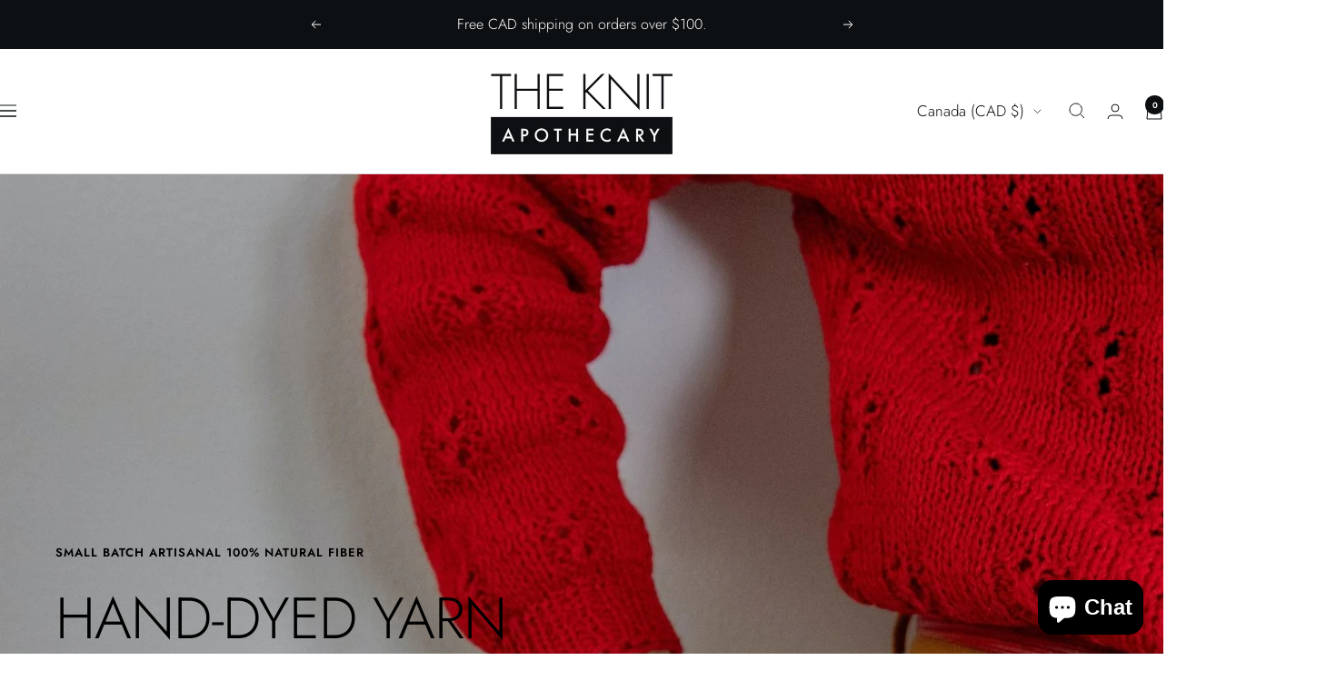

--- FILE ---
content_type: text/javascript
request_url: https://www.theknitapothecary.com/cdn/shop/t/34/assets/custom.js?v=167639537848865775061738152685
body_size: -555
content:
//# sourceMappingURL=/cdn/shop/t/34/assets/custom.js.map?v=167639537848865775061738152685
